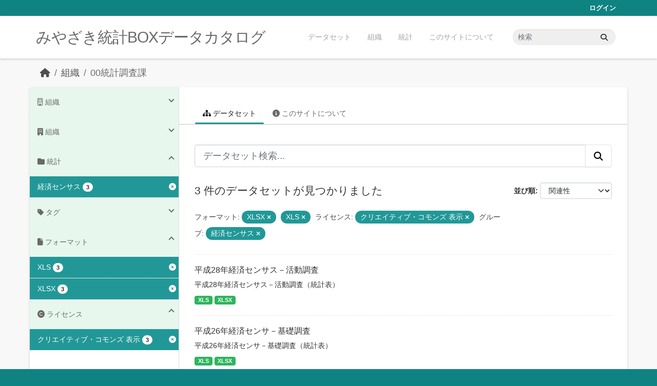

--- FILE ---
content_type: text/html; charset=utf-8
request_url: https://data.stat.pref.miyazaki.lg.jp/organization/tokei?res_format=XLSX&_tags_limit=0&_groups_limit=0&license_id=cc-by&groups=keizaicensus&res_format=XLS
body_size: 5139
content:
<!DOCTYPE html>
<!--[if IE 9]> <html lang="ja" class="ie9"> <![endif]-->
<!--[if gt IE 8]><!--> <html lang="ja"  > <!--<![endif]-->
  <head>
    <meta charset="utf-8" />
      <meta name="csrf_field_name" content="_csrf_token" />
      <meta name="_csrf_token" content="IjA4ZTczMDk1YzE1YzFhYjE2ZTVmZDYyYzczYWJlY2Y3NjFjNjY0MTUi.aWy26Q.x9dToo1aco_eOfHffhFk1fxudFg" />

      <meta name="generator" content="ckan 2.11.3" />
      <meta name="viewport" content="width=device-width, initial-scale=1.0">
    <title>00統計調査課 - 組織 - みやざき統計BOXデータカタログ</title>

    
    
  <link rel="shortcut icon" href="/favicon.ico" />
    
  <link rel="alternate" type="application/atom+xml" title="みやざき統計BOXデータカタログ - 組織: 00統計調査課 のデータセット" href="/feeds/organization/tokei.atom" />

    
      
      
      
    
    


    
    <link href="/webassets/base/51d427fe_main.css" rel="stylesheet"/>
<link href="/webassets/ckanext-miyazaki-stat-theme/1172d388_custom.css" rel="stylesheet"/>
    
    <!-- Google Tag Manager -->
    <script>(function(w,d,s,l,i){w[l]=w[l]||[];w[l].push({'gtm.start':
    new Date().getTime(),event:'gtm.js'});var f=d.getElementsByTagName(s)[0],
    j=d.createElement(s),dl=l!='dataLayer'?'&l='+l:'';j.async=true;j.src=
    'https://www.googletagmanager.com/gtm.js?id='+i+dl;f.parentNode.insertBefore(j,f);
    })(window,document,'script','dataLayer','GTM-M7MT2GW');</script>
    <!-- End Google Tag Manager -->
    
    


  </head>

  
  <body data-site-root="https://data.stat.pref.miyazaki.lg.jp/" data-locale-root="https://data.stat.pref.miyazaki.lg.jp/" >

    
    <!-- Google Tag Manager (noscript) -->
    <noscript><iframe src="https://www.googletagmanager.com/ns.html?id=GTM-M7MT2GW"
    height="0" width="0" style="display:none;visibility:hidden"></iframe></noscript>
    <!-- End Google Tag Manager (noscript) -->
    
    <div class="visually-hidden-focusable"><a href="#content">Skip to main content</a></div>
  


  
    

 
<div class="account-masthead">
  <div class="container">
     
    <nav class="account not-authed" aria-label="Account">
      <ul class="list-unstyled">
        
        <li><a href="/user/login">ログイン</a></li>
         
      </ul>
    </nav>
     
  </div>
</div>

<header class="masthead">
  <div class="container">
      
    <nav class="navbar navbar-expand-lg navbar-light">
      <hgroup class="header-text-logo navbar-left">

      
      
      <h1>
        <a href="/">みやざき統計BOXデータカタログ</a>
      </h1>
      
      
      

       </hgroup>
      <button class="navbar-toggler" type="button" data-bs-toggle="collapse" data-bs-target="#main-navigation-toggle"
        aria-controls="main-navigation-toggle" aria-expanded="false" aria-label="Toggle navigation">
        <span class="fa fa-bars text-white"></span>
      </button>

      <div class="main-navbar collapse navbar-collapse" id="main-navigation-toggle">
        <ul class="navbar-nav ms-auto mb-2 mb-lg-0">
          
            
<li><a href="/dataset/">データセット</a></li><li><a href="/organization/">組織</a></li><li><a href="/group/">統計</a></li><li><a href="/about">このサイトについて</a></li>

          </ul>

      
      
          <form class="d-flex site-search" action="/dataset/" method="get">
              <label class="d-none" for="field-sitewide-search">Search Datasets...</label>
              <input id="field-sitewide-search" class="form-control me-2"  type="text" name="q" placeholder="検索" aria-label="データセット検索..."/>
              <button class="btn" type="submit" aria-label="Submit"><i class="fa fa-search"></i></button>
          </form>
      
      </div>
    </nav>
  </div>
</header>

  
    <div class="main">
      <div id="content" class="container">
        
          
            <div class="flash-messages">
              
                
              
            </div>
          

          
            <div class="toolbar" role="navigation" aria-label="Breadcrumb">
              
                
                  <ol class="breadcrumb">
                    
<li class="home"><a href="/" aria-label="ホーム"><i class="fa fa-home"></i><span> ホーム</span></a></li>
                    
  <li><a href="/organization/">組織</a></li>
  <li class="active"><a href="/organization/tokei" title="00統計調査課">00統計調査課</a></li>

                  </ol>
                
              
            </div>
          

          <div class="row wrapper">
            
            
            

            
              <aside class="secondary col-md-3">
                
                
  





<section id="organization-info" class="module module-narrow context-info">
  <h2 class="module-heading"><i class="fa fa-building-o"></i> 組織</h2>
  <div class="module-content">

    
    
    <div class="image">
      <a href="/organization/tokei">
        <img src="/base/images/placeholder-organization.png" width="200" alt="tokei" />
      </a>
    </div>
    
    
    <h1 class="heading">00統計調査課
      
    </h1>
    
    
    
    <p class="empty">この組織には説明がありません</p>
    
    
    
    
    
    <div class="nums">
      <dl>
        <dt>フォロワー</dt>
        <dd><span>0</span></dd>
      </dl>
      <dl>
        <dt>データセット</dt>
        <dd><span>480</span></dd>
      </dl>
      <dl>
        <dt>メンバー</dt>
        <dd>4</dd>
      </dl>
    </div>
    
    
    
    
    
    

  </div>
</section>

  
  <div class="filters">
    <div>
      
        

    
    
	
	    
		<section class="module module-narrow module-shallow">
		    
<h2 class="module-heading">
    
    
    
    
    
    
    <i class="fas fa-building"></i>
    組織
</h2>

		    
			
			    
				<nav aria-label="組織">
				    <ul class="list-unstyled nav nav-simple nav-facet">
					
					    
					    
					    
					    
					    <li class="nav-item ">
						<a href="/organization/17de48c9-e0ce-4de6-b0fd-0d77c6ba1cbe?res_format=XLSX&amp;res_format=XLS&amp;_tags_limit=0&amp;_groups_limit=0&amp;license_id=cc-by&amp;groups=keizaicensus&amp;organization=tokei" title="">
						    <span class="item-label">00統計調査課</span>
						    <span class="hidden separator"> - </span>
						    <span class="item-count badge">3</span>

							
						</a>
					    </li>
					
				    </ul>
				</nav>

				<p class="module-footer">
				    
					
				    
				</p>
			    
			
		    
		</section>
	    
	
    

      
        

    
    
	
	    
		<section class="module module-narrow module-shallow">
		    
<h2 class="module-heading">
    
    
    
    
    
    
    <i class="fas fa-folder"></i>
    統計
</h2>

		    
			
			    
				<nav aria-label="グループ">
				    <ul class="list-unstyled nav nav-simple nav-facet">
					
					    
					    
					    
					    
					    <li class="nav-item  active">
						<a href="/organization/17de48c9-e0ce-4de6-b0fd-0d77c6ba1cbe?res_format=XLSX&amp;res_format=XLS&amp;_tags_limit=0&amp;_groups_limit=0&amp;license_id=cc-by" title="">
						    <span class="item-label">経済センサス</span>
						    <span class="hidden separator"> - </span>
						    <span class="item-count badge">3</span>

							<span class="facet-close"> <i class="fa fa-solid fa-circle-xmark"></i></span>
						</a>
					    </li>
					
				    </ul>
				</nav>

				<p class="module-footer">
				    
					<a href="/organization/17de48c9-e0ce-4de6-b0fd-0d77c6ba1cbe?res_format=XLSX&amp;res_format=XLS&amp;_tags_limit=0&amp;license_id=cc-by&amp;groups=keizaicensus" class="read-more">人気のある グループ のみを表示</a>
				    
				</p>
			    
			
		    
		</section>
	    
	
    

      
        

    
    
	
	    
		<section class="module module-narrow module-shallow">
		    
<h2 class="module-heading">
    
    
    
    
    
    
    <i class="fas fa-tag"></i>
    タグ
</h2>

		    
			
			    
				<nav aria-label="タグ">
				    <ul class="list-unstyled nav nav-simple nav-facet">
					
					    
					    
					    
					    
					    <li class="nav-item ">
						<a href="/organization/17de48c9-e0ce-4de6-b0fd-0d77c6ba1cbe?res_format=XLSX&amp;res_format=XLS&amp;_tags_limit=0&amp;_groups_limit=0&amp;license_id=cc-by&amp;groups=keizaicensus&amp;tags=%E4%BC%81%E6%A5%AD-%E4%BA%8B%E6%A5%AD%E6%89%80" title="">
						    <span class="item-label">企業-事業所</span>
						    <span class="hidden separator"> - </span>
						    <span class="item-count badge">3</span>

							
						</a>
					    </li>
					
				    </ul>
				</nav>

				<p class="module-footer">
				    
					<a href="/organization/17de48c9-e0ce-4de6-b0fd-0d77c6ba1cbe?res_format=XLSX&amp;res_format=XLS&amp;_groups_limit=0&amp;license_id=cc-by&amp;groups=keizaicensus" class="read-more">人気のある タグ のみを表示</a>
				    
				</p>
			    
			
		    
		</section>
	    
	
    

      
        

    
    
	
	    
		<section class="module module-narrow module-shallow">
		    
<h2 class="module-heading">
    
    
    
    
    
    
    <i class="fas fa-file"></i>
    フォーマット
</h2>

		    
			
			    
				<nav aria-label="フォーマット">
				    <ul class="list-unstyled nav nav-simple nav-facet">
					
					    
					    
					    
					    
					    <li class="nav-item  active">
						<a href="/organization/17de48c9-e0ce-4de6-b0fd-0d77c6ba1cbe?res_format=XLSX&amp;_tags_limit=0&amp;_groups_limit=0&amp;license_id=cc-by&amp;groups=keizaicensus" title="">
						    <span class="item-label">XLS</span>
						    <span class="hidden separator"> - </span>
						    <span class="item-count badge">3</span>

							<span class="facet-close"> <i class="fa fa-solid fa-circle-xmark"></i></span>
						</a>
					    </li>
					
					    
					    
					    
					    
					    <li class="nav-item  active">
						<a href="/organization/17de48c9-e0ce-4de6-b0fd-0d77c6ba1cbe?res_format=XLS&amp;_tags_limit=0&amp;_groups_limit=0&amp;license_id=cc-by&amp;groups=keizaicensus" title="">
						    <span class="item-label">XLSX</span>
						    <span class="hidden separator"> - </span>
						    <span class="item-count badge">3</span>

							<span class="facet-close"> <i class="fa fa-solid fa-circle-xmark"></i></span>
						</a>
					    </li>
					
				    </ul>
				</nav>

				<p class="module-footer">
				    
					
				    
				</p>
			    
			
		    
		</section>
	    
	
    

      
        

    
    
	
	    
		<section class="module module-narrow module-shallow">
		    
<h2 class="module-heading">
    
    
    
    
    
    
    <i class="fas fa-copyright"></i>
    ライセンス
</h2>

		    
			
			    
				<nav aria-label="ライセンス">
				    <ul class="list-unstyled nav nav-simple nav-facet">
					
					    
					    
					    
					    
					    <li class="nav-item  active">
						<a href="/organization/17de48c9-e0ce-4de6-b0fd-0d77c6ba1cbe?res_format=XLSX&amp;res_format=XLS&amp;_tags_limit=0&amp;_groups_limit=0&amp;groups=keizaicensus" title="">
						    <span class="item-label">クリエイティブ・コモンズ 表示</span>
						    <span class="hidden separator"> - </span>
						    <span class="item-count badge">3</span>

							<span class="facet-close"> <i class="fa fa-solid fa-circle-xmark"></i></span>
						</a>
					    </li>
					
				    </ul>
				</nav>

				<p class="module-footer">
				    
					
				    
				</p>
			    
			
		    
		</section>
	    
	
    

      
    </div>
    <a class="close no-text hide-filters"><i class="fa fa-times-circle"></i><span class="text">close</span></a>
  </div>


              </aside>
            

            
              <div class="primary col-md-9 col-xs-12" role="main">
                
                
                  <article class="module">
                    
                      <header class="module-content page-header">
                        
                        <ul class="nav nav-tabs">
                          
  <li class="active"><a href="/organization/tokei"><i class="fa fa-sitemap"></i> データセット</a></li>
  <li><a href="/organization/about/tokei"><i class="fa fa-info-circle"></i> このサイトについて</a></li>

                        </ul>
                      </header>
                    
                    <div class="module-content">
                      
                      
    
      
      
      







<form id="organization-datasets-search-form" class="search-form" method="get" data-module="select-switch">

  
<div class="input-group search-input-group">
  <input aria-label="データセット検索..." id="field-giant-search" type="text" class="form-control form-control-lg" name="q" value="" autocomplete="off" placeholder="データセット検索...">
  
  <button class="btn btn-default btn-lg" type="submit" value="search" aria-label="Submit">
    <i class="fa fa-search"></i>
  </button>
  
</div>


  
    <span>






<input type="hidden" name="res_format" value="XLSX" />





<input type="hidden" name="res_format" value="XLS" />





<input type="hidden" name="license_id" value="cc-by" />





<input type="hidden" name="groups" value="keizaicensus" />



</span>
  

  
    
      <div class="form-group control-order-by">
        <label for="field-order-by">並び順</label>
        <select id="field-order-by" name="sort" class="form-control form-select">
          
            
              <option value="score desc, metadata_modified desc">関連性</option>
            
          
            
              <option value="title_string asc">名前で昇順</option>
            
          
            
              <option value="title_string desc">名前で降順</option>
            
          
            
              <option value="metadata_modified desc">最終更新日</option>
            
          
        </select>
        
        <button class="btn btn-default js-hide" type="submit">Go</button>
        
      </div>
    
  

  
    <h1>
    
      

  
    
  

3 件のデータセットが見つかりました
    
    </h1>
  

  
    
      <p class="filter-list">
        
          
          <span class="facet">フォーマット:</span>
          
            <span class="filtered pill">XLSX
              <a href="/organization/tokei?res_format=XLS&amp;_tags_limit=0&amp;_groups_limit=0&amp;license_id=cc-by&amp;groups=keizaicensus" class="remove" title="削除"><i class="fa fa-times"></i></a>
            </span>
          
            <span class="filtered pill">XLS
              <a href="/organization/tokei?res_format=XLSX&amp;_tags_limit=0&amp;_groups_limit=0&amp;license_id=cc-by&amp;groups=keizaicensus" class="remove" title="削除"><i class="fa fa-times"></i></a>
            </span>
          
        
          
          <span class="facet">ライセンス:</span>
          
            <span class="filtered pill">クリエイティブ・コモンズ 表示
              <a href="/organization/tokei?res_format=XLSX&amp;res_format=XLS&amp;_tags_limit=0&amp;_groups_limit=0&amp;groups=keizaicensus" class="remove" title="削除"><i class="fa fa-times"></i></a>
            </span>
          
        
          
          <span class="facet">グループ:</span>
          
            <span class="filtered pill">経済センサス
              <a href="/organization/tokei?res_format=XLSX&amp;res_format=XLS&amp;_tags_limit=0&amp;_groups_limit=0&amp;license_id=cc-by" class="remove" title="削除"><i class="fa fa-times"></i></a>
            </span>
          
        
      </p>
      <a class="show-filters btn btn-default">フィルタ結果</a>
    
  

</form>




    
  
    
      

  
    <ul class="dataset-list list-unstyled">
    	
	      
	        




  <li class="dataset-item">
    
      <div class="dataset-content">
        
          <h2 class="dataset-heading">
            
              
            
            
    <a href="/dataset/keizaicensus2016" title="平成28年経済センサス－活動調査">
      平成28年経済センサス－活動調査
    </a>
            
            
              
            
          </h2>
        
        
          
            <div>平成28年経済センサス－活動調査（統計表）</div>
          
        
      </div>
      
        
          
            <ul class="dataset-resources list-unstyled">
              
                
                <li>
                  <a href="/dataset/keizaicensus2016" class="badge badge-default" data-format="xls">XLS</a>
                </li>
                
                <li>
                  <a href="/dataset/keizaicensus2016" class="badge badge-default" data-format="xlsx">XLSX</a>
                </li>
                
              
            </ul>
          
        
      
    
  </li>

	      
	        




  <li class="dataset-item">
    
      <div class="dataset-content">
        
          <h2 class="dataset-heading">
            
              
            
            
    <a href="/dataset/keizaicensus2014" title="平成26年経済センサ－基礎調査">
      平成26年経済センサ－基礎調査
    </a>
            
            
              
            
          </h2>
        
        
          
            <div>平成26年経済センサ－基礎調査（統計表）</div>
          
        
      </div>
      
        
          
            <ul class="dataset-resources list-unstyled">
              
                
                <li>
                  <a href="/dataset/keizaicensus2014" class="badge badge-default" data-format="xls">XLS</a>
                </li>
                
                <li>
                  <a href="/dataset/keizaicensus2014" class="badge badge-default" data-format="xlsx">XLSX</a>
                </li>
                
              
            </ul>
          
        
      
    
  </li>

	      
	        




  <li class="dataset-item">
    
      <div class="dataset-content">
        
          <h2 class="dataset-heading">
            
              
            
            
    <a href="/dataset/keizaicensus2012" title="平成24年経済センサ－活動調査">
      平成24年経済センサ－活動調査
    </a>
            
            
              
            
          </h2>
        
        
          
            <div>平成24年経済センサス-活動調査（統計表）</div>
          
        
      </div>
      
        
          
            <ul class="dataset-resources list-unstyled">
              
                
                <li>
                  <a href="/dataset/keizaicensus2012" class="badge badge-default" data-format="xls">XLS</a>
                </li>
                
                <li>
                  <a href="/dataset/keizaicensus2012" class="badge badge-default" data-format="xlsx">XLSX</a>
                </li>
                
              
            </ul>
          
        
      
    
  </li>

	      
	    
    </ul>
  

    
  
  
    
  

                    </div>
                  </article>
                
              </div>
            
          </div>
        
      </div>
    </div>
  
    <footer class="site-footer">
  <div class="container">
    
    <div class="row">
      <div class="col-md-8 footer-links">
        
          <ul class="list-unstyled">
            
              <li><a href="/about">About みやざき統計BOXデータカタログ</a></li>
            
          </ul>
          <ul class="list-unstyled">
            
              
              <li><a href="https://docs.ckan.org/en/2.11/api/">CKAN API</a></li>
              <li><a href="https://www.ckan.org/">CKANアソシエーション</a></li>
              <li><a href="https://www.opendefinition.org/od/"><img src="/base/images/od_80x15_blue.png" alt="Open Data"></a></li>
            
          </ul>
        
      </div>
      <div class="col-md-4 attribution">
        
          <p><strong>Powered by</strong> <a class="hide-text ckan-footer-logo" href="http://ckan.org">CKAN</a></p>
        
        

      </div>
    </div>
    
  </div>
</footer>
  
  
  
  
    
    
    
    <script src="https://kit.fontawesome.com/8e004c27cb.js" crossorigin="anonymous"></script>


    
    <link href="/webassets/vendor/f3b8236b_select2.css" rel="stylesheet"/>
<link href="/webassets/vendor/53df638c_fontawesome.css" rel="stylesheet"/>
    <script src="/webassets/vendor/240e5086_jquery.js" type="text/javascript"></script>
<script src="/webassets/vendor/773d6354_vendor.js" type="text/javascript"></script>
<script src="/webassets/vendor/6d1ad7e6_bootstrap.js" type="text/javascript"></script>
<script src="/webassets/vendor/529a0eb7_htmx.js" type="text/javascript"></script>
<script src="/webassets/base/a65ea3a0_main.js" type="text/javascript"></script>
<script src="/webassets/base/b1def42f_ckan.js" type="text/javascript"></script>
<script src="/webassets/ckanext-miyazaki-stat-theme/b88fcba1_custom.js" type="text/javascript"></script>
  </body>
</html>